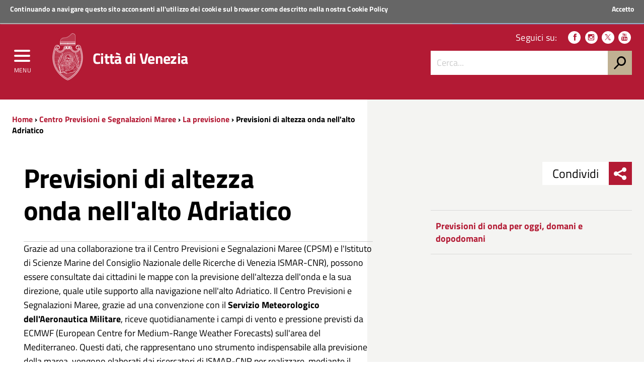

--- FILE ---
content_type: text/html; charset=utf-8
request_url: https://www.comune.venezia.it/it/content/previsioni-altezza-onda-nellalto-adriatico-0
body_size: 13241
content:
<!DOCTYPE html>
<!--
'+++++`        .+++++++++++++++       ,::::,        ++++++     .++++,      
'+++++`       .+++++++++++++++     .::::::::::,     ++++++  '+++++++++'   
 +++++;       ++++++++++++++++    ::::::::::::::    ++++++ +++++++++++++  
 ++++++       ++++++++++++++++   ::::::::::::::::   ++++++'+++++++++++++' 
 '+++++       ++++++++++++++++  ,::::::::::::::::,  ++++++++++++.`;++++++ 
 `+++++.     ,++++++++          :::::::    :::::::  +++++++++++     +++++ 
  +++++'     +++++++++          ::::::      ::::::  ++++++++++      +++++ 
  '+++++     +++++++++         `:::::,      .:::::. ++++++++++:           
  `+++++     +++++++++         `:::::        :::::, +++++++++++:          
   +++++:   '+++++++++         `:::::        :::::, +++++++++++++;        
   ++++++   ++++++++++++++++++ `:::::        :::::, ++++++++++++++++`     
   `+++++   ++2016 venis ns+++ `:::::        :::::, ++++++ ++++++++++:   
    +++++`  ++++++++++++++++++ `:::::        :::::, ++++++  ++++++++++++  
    +++++; '++++ +++++++++++++ `:::::        :::::, ++++++    ;++++++++++ 
    .+++++ +++++ +++++         `:::::        :::::, ++++++      .++++++++ 
     +++++ ++++' +++++         `:::::        :::::, ++++++         +++++++
     +++++,++++` +++++         `:::::        :::::, ++++++          ++++++
     ,+++++++++  +++++         `:::::        :::::, ++++++;;;;      ,+++++
      +++++++++  +++++         `:::::        :::::, ++++++++++      ++++++
      ++++++++`  +++++........ `:::::        :::::, +++++++++++,   ;+++++,
      :+++++++   +++++++++++++ `:::::        :::::, +++++++++++++++++++++ 
       +++++++   +++++++++++++ `:::::        :::::, ++++++++++++++++++++` 
       ++++++,   +++++++++++++ `:::::        :::::, ++++++ ++++++++++++`  
       ;+++++    +++++++++++++ `:::::        :::::, ++++++  .++++++++;    
-->
<!--[if lt IE 7]><html class="no-js lt-ie9 lt-ie8 lt-ie7" lang="it"><![endif]-->
<!--[if IE 7]><html class="no-js lt-ie9 lt-ie8" lang="it"><![endif]-->
<!--[if IE 8]><html class="no-js lt-ie9" lang="it"><![endif]-->
<!--[if gt IE 8]><!-->
<html class="no-js" lang="it">
<!--<![endif]-->

<head>
    <meta http-equiv="Content-Type" content="text/html; charset=utf-8" />
<link rel="prev" href="/it/content/tavolo-tecnico-le-previsioni" />
<link rel="up" href="/it/content/la-previsione" />
<link rel="next" href="/it/content/previsioni-onda-alto-adriatico-0" />
<meta name="viewport" content="width=device-width, initial-scale=1.0" />
<meta name="generator" content="Drupal 7 (http://drupal.org)" />
<link rel="canonical" href="https://www.comune.venezia.it/it/content/previsioni-altezza-onda-nellalto-adriatico-0" />
<link rel="shortlink" href="https://www.comune.venezia.it/it/node/6117" />
<meta property="og:site_name" content="Comune di Venezia." />
<meta property="og:type" content="article" />
<meta property="og:url" content="https://www.comune.venezia.it/it/content/previsioni-altezza-onda-nellalto-adriatico-0" />
<meta property="og:title" content="Previsioni di altezza onda nell&#039;alto Adriatico" />
<meta property="og:updated_time" content="2021-01-07T15:53:17+01:00" />
<meta name="twitter:card" content="summary" />
<meta name="twitter:url" content="https://www.comune.venezia.it/it/content/previsioni-altezza-onda-nellalto-adriatico-0" />
<meta name="twitter:title" content="Previsioni di altezza onda nell&#039;alto Adriatico" />
<meta property="article:published_time" content="2017-04-20T11:21:42+02:00" />
<meta property="article:modified_time" content="2021-01-07T15:53:17+01:00" />
<meta itemprop="name" content="Previsioni di altezza onda nell&#039;alto Adriatico" />
<meta name="dcterms.title" content="Previsioni di altezza onda nell&#039;alto Adriatico" />
<meta name="dcterms.creator" content="BM032176" />
<meta name="dcterms.date" content="2017-04-20T11:21+02:00" />
<meta name="dcterms.type" content="Text" />
<meta name="dcterms.format" content="text/html" />
<meta name="dcterms.identifier" content="https://www.comune.venezia.it/it/content/previsioni-altezza-onda-nellalto-adriatico-0" />
<meta name="dcterms.language" content="it" />
<link rel="shortcut icon" href="https://www.comune.venezia.it/sites/comune.venezia.it/files/favicon.ico" type="image/ico" />
<meta name="dcterms.modified" content="2021-01-07T15:53+01:00" />
    <title>Previsioni di altezza onda nell'alto Adriatico | Comune di Venezia.</title>
    <script type="text/javascript" src="/ruxitagentjs_ICA7NVfqrux_10325251017120750.js" data-dtconfig="rid=RID_-1290393919|rpid=1576426739|domain=comune.venezia.it|reportUrl=/rb_bf77249wpk|app=21224077a3b6025f|cuc=xdmzup1g|owasp=1|mel=100000|expw=1|featureHash=ICA7NVfqrux|dpvc=1|lastModification=1761836136029|tp=500,50,0|rdnt=1|uxrgce=1|srbbv=2|agentUri=/ruxitagentjs_ICA7NVfqrux_10325251017120750.js"></script><style type="text/css" media="all">
@import url("https://www.comune.venezia.it/modules/system/system.base.css?t4zwky");
@import url("https://www.comune.venezia.it/modules/system/system.menus.css?t4zwky");
@import url("https://www.comune.venezia.it/modules/system/system.messages.css?t4zwky");
@import url("https://www.comune.venezia.it/modules/system/system.theme.css?t4zwky");
</style>
<style type="text/css" media="all">
@import url("https://www.comune.venezia.it/sites/all/modules/appointment_calendar/css/style.css?t4zwky");
@import url("https://www.comune.venezia.it/modules/book/book.css?t4zwky");
@import url("https://www.comune.venezia.it/sites/all/modules/calendar/css/calendar_multiday.css?t4zwky");
@import url("https://www.comune.venezia.it/modules/comment/comment.css?t4zwky");
@import url("https://www.comune.venezia.it/sites/all/modules/date/date_api/date.css?t4zwky");
@import url("https://www.comune.venezia.it/sites/all/modules/date/date_popup/themes/datepicker.1.7.css?t4zwky");
@import url("https://www.comune.venezia.it/sites/all/modules/date/date_repeat_field/date_repeat_field.css?t4zwky");
@import url("https://www.comune.venezia.it/modules/field/theme/field.css?t4zwky");
@import url("https://www.comune.venezia.it/sites/all/modules/filebrowser/css/filebrowser_style.css?t4zwky");
@import url("https://www.comune.venezia.it/modules/node/node.css?t4zwky");
@import url("https://www.comune.venezia.it/modules/search/search.css?t4zwky");
@import url("https://www.comune.venezia.it/modules/user/user.css?t4zwky");
@import url("https://www.comune.venezia.it/modules/forum/forum.css?t4zwky");
@import url("https://www.comune.venezia.it/sites/all/modules/views/css/views.css?t4zwky");
@import url("https://www.comune.venezia.it/sites/all/modules/ckeditor/css/ckeditor.css?t4zwky");
</style>
<style type="text/css" media="all">
@import url("https://www.comune.venezia.it/sites/all/modules/block_refresh/css/block_refresh.css?t4zwky");
@import url("https://www.comune.venezia.it/sites/all/modules/ctools/css/ctools.css?t4zwky");
@import url("https://www.comune.venezia.it/sites/all/modules/Venis/vns_utilities/assets/cookiebar/cookieBar.css?t4zwky");
@import url("https://www.comune.venezia.it/sites/all/modules/book_made_simple/book_made_simple.css?t4zwky");
</style>
<style type="text/css" media="all">
@import url("https://www.comune.venezia.it/sites/comune.venezia.it/themes/comunevenezia/assets/css/main.css?t4zwky");
@import url("https://www.comune.venezia.it/sites/comune.venezia.it/themes/comunevenezia/assets/css/custom.css?t4zwky");
</style>
<style type="text/css" media="print">
@import url("https://www.comune.venezia.it/sites/comune.venezia.it/themes/comunevenezia/assets/css/print.css?t4zwky");
</style>
<link type="text/css" rel="stylesheet" href="/sites/comune.venezia.it/themes/comunevenezia/assets/css/fonts.css" media="all" />
    <script type="text/javascript" src="https://www.comune.venezia.it/sites/all/modules/jquery_update/replace/jquery/1.10/jquery.min.js?v=1.10.2"></script>
<script type="text/javascript" src="https://www.comune.venezia.it/misc/jquery-extend-3.4.0.js?v=1.10.2"></script>
<script type="text/javascript" src="https://www.comune.venezia.it/misc/jquery-html-prefilter-3.5.0-backport.js?v=1.10.2"></script>
<script type="text/javascript" src="https://www.comune.venezia.it/misc/jquery.once.js?v=1.2"></script>
<script type="text/javascript" src="https://www.comune.venezia.it/misc/drupal.js?t4zwky"></script>
<script type="text/javascript" src="https://www.comune.venezia.it/sites/all/modules/webform_steps/webform_steps.js?t4zwky"></script>
<script type="text/javascript" src="https://www.comune.venezia.it/sites/comune.venezia.it/files/languages/it_8OZfg1bgUnpxdko8V4OQ6FEljLS8sk85xc6_yMrteiY.js?t4zwky"></script>
<script type="text/javascript" src="https://www.comune.venezia.it/sites/all/modules/Venis/vns_utilities/assets/cookiebar/jquery.cookieBar.js?t4zwky"></script>
<script type="text/javascript" src="https://www.comune.venezia.it/sites/all/modules/Venis/vns_utilities/assets/cookiebar/askcookies.js?t4zwky"></script>
<script type="text/javascript" src="https://www.comune.venezia.it/sites/comune.venezia.it/themes/comunevenezia/assets/js/menu_accessibilita.js?t4zwky"></script>
<script type="text/javascript" src="https://www.comune.venezia.it/sites/comune.venezia.it/themes/comunevenezia/assets/js/maree.js?t4zwky"></script>
<script type="text/javascript" src="https://www.comune.venezia.it/sites/comune.venezia.it/themes/comunevenezia/assets/js/vendor/modernizr-2.6.2.min.js?t4zwky"></script>
<script type="text/javascript" src="https://www.comune.venezia.it/sites/comune.venezia.it/themes/comunevenezia/assets/js/vendor/respond.min.js?t4zwky"></script>
<script type="text/javascript">
<!--//--><![CDATA[//><!--
jQuery.extend(Drupal.settings, {"basePath":"\/","pathPrefix":"it\/","setHasJsCookie":0,"ajaxPageState":{"theme":"comunevenezia","theme_token":"SoJlzWRbM9IsiyjjT-WZ-vQdDcTGHRZg5gTFXW9PQPY","js":{"sites\/all\/modules\/jquery_update\/replace\/jquery\/1.10\/jquery.min.js":1,"misc\/jquery-extend-3.4.0.js":1,"misc\/jquery-html-prefilter-3.5.0-backport.js":1,"misc\/jquery.once.js":1,"misc\/drupal.js":1,"sites\/all\/modules\/webform_steps\/webform_steps.js":1,"public:\/\/languages\/it_8OZfg1bgUnpxdko8V4OQ6FEljLS8sk85xc6_yMrteiY.js":1,"sites\/all\/modules\/Venis\/vns_utilities\/assets\/cookiebar\/jquery.cookieBar.js":1,"sites\/all\/modules\/Venis\/vns_utilities\/assets\/cookiebar\/askcookies.js":1,"sites\/comune.venezia.it\/themes\/comunevenezia\/assets\/js\/menu_accessibilita.js":1,"sites\/all\/modules\/block_refresh\/js\/block_refresh.js":1,"sites\/comune.venezia.it\/themes\/comunevenezia\/assets\/js\/scripts.js":1,"sites\/comune.venezia.it\/themes\/comunevenezia\/assets\/js\/maree.js":1,"sites\/comune.venezia.it\/themes\/comunevenezia\/assets\/js\/vendor\/modernizr-2.6.2.min.js":1,"sites\/comune.venezia.it\/themes\/comunevenezia\/assets\/js\/vendor\/respond.min.js":1},"css":{"modules\/system\/system.base.css":1,"modules\/system\/system.menus.css":1,"modules\/system\/system.messages.css":1,"modules\/system\/system.theme.css":1,"sites\/all\/modules\/appointment_calendar\/css\/style.css":1,"modules\/book\/book.css":1,"sites\/all\/modules\/calendar\/css\/calendar_multiday.css":1,"modules\/comment\/comment.css":1,"sites\/all\/modules\/date\/date_api\/date.css":1,"sites\/all\/modules\/date\/date_popup\/themes\/datepicker.1.7.css":1,"sites\/all\/modules\/date\/date_repeat_field\/date_repeat_field.css":1,"modules\/field\/theme\/field.css":1,"sites\/all\/modules\/filebrowser\/css\/filebrowser_style.css":1,"modules\/node\/node.css":1,"modules\/search\/search.css":1,"modules\/user\/user.css":1,"modules\/forum\/forum.css":1,"sites\/all\/modules\/views\/css\/views.css":1,"sites\/all\/modules\/ckeditor\/css\/ckeditor.css":1,"sites\/all\/modules\/Venis\/spid\/css\/spid.min.css":1,"css\/spid.min.css":1,"sites\/all\/modules\/block_refresh\/css\/block_refresh.css":1,"sites\/all\/modules\/ctools\/css\/ctools.css":1,"sites\/all\/modules\/Venis\/vns_utilities\/assets\/cookiebar\/cookieBar.css":1,"sites\/all\/modules\/book_made_simple\/book_made_simple.css":1,"sites\/comune.venezia.it\/themes\/comunevenezia\/assets\/css\/main.css":1,"sites\/comune.venezia.it\/themes\/comunevenezia\/assets\/css\/custom.css":1,"sites\/comune.venezia.it\/themes\/comunevenezia\/assets\/css\/print.css":1,"\/sites\/comune.venezia.it\/themes\/comunevenezia\/assets\/css\/fonts.css":1}},"block_refresh":{"settings":{"block-block-1":{"element":"block-block-1","auto":1,"manual":0,"init":1,"arguments":1,"panels":0,"timer":"30","block":{"block":"block","delta":"1"},"bypass_page_cache":1,"bypass_external_cache":""}},"args":["node","6117"],"query":""},"urlIsAjaxTrusted":{"\/it\/content\/previsioni-altezza-onda-nellalto-adriatico-0":true}});
//--><!]]>
</script>
    <meta name="theme-color" content="#b31a34">
    <link rel="apple-touch-icon" sizes="57x57" href="/sites/comune.venezia.it/themes/comunevenezia/assets/icons/apple-touch-icon-57x57.png">
    <link rel="apple-touch-icon" sizes="60x60" href="/sites/comune.venezia.it/themes/comunevenezia/assets/icons/apple-touch-icon-60x60.png">
    <link rel="apple-touch-icon" sizes="72x72" href="/sites/comune.venezia.it/themes/comunevenezia/assets/icons/apple-touch-icon-72x72.png">
    <link rel="apple-touch-icon" sizes="76x76" href="/sites/comune.venezia.it/themes/comunevenezia/assets/icons/apple-touch-icon-76x76.png">
    <link rel="apple-touch-icon" sizes="114x114" href="/sites/comune.venezia.it/themes/comunevenezia/assets/icons/apple-touch-icon-114x114.png">
    <link rel="apple-touch-icon" sizes="120x120" href="/sites/comune.venezia.it/themes/comunevenezia/assets/icons/apple-touch-icon-120x120.png">
    <link rel="apple-touch-icon" sizes="144x144" href="/sites/comune.venezia.it/themes/comunevenezia/assets/icons/apple-touch-icon-144x144.png">
    <link rel="apple-touch-icon" sizes="152x152" href="/sites/comune.venezia.it/themes/comunevenezia/assets/icons/apple-touch-icon-152x152.png">
    <link rel="apple-touch-icon" sizes="180x180" href="/sites/comune.venezia.it/themes/comunevenezia/assets/icons/apple-touch-icon-180x180.png">
    <link rel="icon" type="image/png" href="/sites/comune.venezia.it/themes/comunevenezia/assets/icons/favicon-32x32.png" sizes="32x32">
    <link rel="icon" type="image/png" href="/sites/comune.venezia.it/themes/comunevenezia/assets/icons/android-chrome-192x192.png" sizes="192x192">
    <link rel="icon" type="image/png" href="/sites/comune.venezia.it/themes/comunevenezia/assets/icons/favicon-96x96.png" sizes="96x96">
    <link rel="icon" type="image/png" href="/sites/comune.venezia.it/themes/comunevenezia/assets/icons/favicon-16x16.png" sizes="16x16">
    <link rel="manifest" href="/sites/comune.venezia.it/themes/comunevenezia/assets/icons/manifest.json">
    <meta name="msapplication-TileColor" content="#da532c">
    <meta name="msapplication-TileImage" content="/sites/comune.venezia.it/themes/comunevenezia/assets/icons/mstile-144x144.png">
    <!-- Matomo -->
    <script>
        var _paq = window._paq = window._paq || [];
        /* tracker methods like "setCustomDimension" should be called before "trackPageView" */
        _paq.push(['trackPageView']);
        _paq.push(['enableLinkTracking']);
        (function() {
            var u = "//analytics.venis.it/";
            _paq.push(['setTrackerUrl', u + 'matomo.php']);
            _paq.push(['setSiteId', '10']);
            var d = document,
                g = d.createElement('script'),
                s = d.getElementsByTagName('script')[0];
            g.async = true;
            g.src = u + 'matomo.js';
            s.parentNode.insertBefore(g, s);
        })();
    </script>
    <!-- End Matomo Code -->
</head>

<body class="push-body html not-front not-logged-in no-sidebars page-node page-node- page-node-6117 node-type-page i18n-it" >
    <div class="ui-widget">
        <div class="cookie-message ui-widget-header">
            <p>Continuando a navigare questo sito acconsenti all'utilizzo dei cookie sul browser come descritto nella nostra <a href="/content/cookie-policy-informativa-sui-cookie">Cookie Policy</a></p>
        </div>
    </div>
        

<div class="body_wrapper cv_body_wrapper push_container clearfix" id="page_top">
    <p id="skip-link">
        <a href="#main" class="element_invisible element_focusable">Vai al Contenuto</a>
        <a href="#footer" class="element_invisible element_focusable">Raggiungi il piè di pagina</a>
    </p>
    <header class="header_container">

        <div class="main_nav_container cv_main_nav_container container-fullwidth menu_top">

            <div class="burger_wrapper">
                <div class="burger_container">
                    <button name="menu" aria-label="menu" style="background: transparent;outline: none;border: none;" href="#" class="toggle-menu menu-left push-body jPushMenuBtn">
                        <div class="bar"></div>
                        <div class="bar"></div>
                        <div class="bar bar-last"></div>
                        <p>Menu</p>
                    </button>

                </div><!-- /burger_container -->
            </div><!-- /burger_wrapper -->

            <!-- Menu -->
            <nav class="cbp-spmenu cbp-spmenu-vertical cbp-spmenu-left">
                <div class="cbp-menu-wrapper clearfix">
                    <!-- navgoco -->
                    <ul class="navgoco"><li><a href="/it" class="preventclick">Home</a><ul><li class="first leaf"><a href="/it/go/node__4">Vivere</a></li>
<li class="leaf"><a href="http://actv.avmspa.it/it" target="_blank">Muoversi</a></li>
<li class="last leaf"><a href="http://www.veneziaunica.it" target="_blank">Visitare</a></li>
</ul></li>
<li><a href="/it/content/il-comune" class="preventclick">Il Comune</a><ul><li class="first collapsed"><a href="/it/content/sindaco">Sindaco</a></li>
<li class="collapsed"><a href="/it/content/giunta-e-consiglieri-delegati">Giunta e consiglieri coadiutori del sindaco</a></li>
<li class="collapsed"><a href="/it/content/consiglio-comunale">Consiglio comunale</a></li>
<li class="collapsed"><a href="/it/content/municipalita">Municipalità</a></li>
<li class="expanded"><a href="#" class="nolink">Istituzioni</a><ul class="navgoco"><li><a href="/it/content/istituzione-bevilacqua-la-masa">Istituzione Bevilacqua La Masa</a></li>
<li><a href="/it/content/istituzione-centri-soggiorno">Istituzione Centri Soggiorno</a></li>
</ul></li>
<li class="collapsed"><a href="/it/content/atti-e-regolamenti">Atti e regolamenti</a></li>
<li class="collapsed"><a href="/it/content/bandi-avvisi-e-concorsi">Bandi avvisi e concorsi</a></li>
<li class="leaf"><a href="/it/content/gare-di-appalto-ed-avvisi">Gare di appalto ed avvisi</a></li>
<li class="collapsed"><a href="/it/content/bilanci-e-indicatori">Bilanci e indicatori</a></li>
<li class="collapsed" style="pr065170"><a href="/it/content/amministrazione-trasparente-2">Amministrazione Trasparente</a></li>
<li class="collapsed"><a href="/it/content/atti-notifica">Atti di notifica</a></li>
<li class="collapsed"><a href="/it/content/sistema-delle-partecipazioni">Società partecipate</a></li>
<li class="leaf"><a href="/it/content/polizia-municipale-1">Polizia municipale</a></li>
<li class="leaf"><a href="https://www.comune.venezia.it/maree" target="_blank">Centro Maree </a></li>
<li class="leaf"><a href="/it/content/demanio-marittimo">Demanio Marittimo</a></li>
<li class="leaf"><a href="/it/content/urp-ufficio-relazioni-con-il-pubblico">URP Ufficio Relazioni con il Pubblico</a></li>
<li class="leaf" style="pr065170"><a href="/it/content/europe-direct">Europe Direct</a></li>
<li class="leaf"><a href="/it/go/node__109">Open Data</a></li>
<li class="collapsed"><a href="/it/statistica">Statistiche e rapporti</a></li>
<li class="leaf"><a href="/it/content/venezia-italia-e-europa">Venezia in Italia e in Europa</a></li>
<li class="last leaf" style="pr065170"><a href="/it/content/politiche-internazionali">Servizio Politiche Internazionali, Cooperazione e UNESCO</a></li>
</ul></li>
<li><a href="/it/go/servizi-online" class="preventclick">Servizi Online</a><ul><li class="first leaf"><a href="/it/content/spazi-acquei-line">Spazi acquei on-line GEOSMA</a></li>
<li class="last leaf"><a href="https://dime.comune.venezia.it/servizio/pagina-contribuente">Pagamento COSAP</a></li>
</ul></li>
<li><a href="http://live.comune.venezia.it" title="" target="_blank">News ed eventi</a></li>
<li><a href="/it/content/vivere-venezia" class="preventclick">Per i Cittadini</a><ul><li class="first leaf" style="pr065170"><a href="/it/content/anagrafe-stato-civile-elettorale">Anagrafe, Stato Civile ed Elettorale</a></li>
<li class="leaf"><a href="https://www.comune.venezia.it/it/content/archivio-generale">Archivio Generale</a></li>
<li class="leaf"><a href="https://www.comune.venezia.it/it/content/protocollo-generale">Protocollo Generale</a></li>
<li class="leaf"><a href="https://www.comune.venezia.it/it/content/albo-pretorio">Albo Pretorio</a></li>
<li class="leaf" style="pr065170"><a href="/it/content/casa-comunale">Casa comunale</a></li>
<li class="expanded"><a href="/it/content/casa">Casa</a><ul class="navgoco"><li><a href="/it/politichedellaresidenza">Settore Risorse Finanziarie e Abitative</a></li>
</ul></li>
<li class="collapsed"><a href="/it/content/sociale">Sociale</a></li>
<li class="collapsed"><a href="/it/content/cultura">Cultura</a></li>
<li class="collapsed" style="pr065170"><a href="/it/content/home-page-scuola">Scuola</a></li>
<li class="collapsed"><a href="/it/content/sicurezza-e-tutela">Polizia locale, sicurezza e tutela</a></li>
<li class="leaf"><a href="/it/content/sportregate">Sport/Regate</a></li>
<li class="leaf"><a href="/it/content/ambiente">Ambiente</a></li>
<li class="collapsed" style="pr065170"><a href="/it/content/mobilita-e-viabilita">Mobilità e viabilità</a></li>
<li class="collapsed"><a href="/it/content/opere-pubbliche">Opere pubbliche</a></li>
<li class="collapsed"><a href="/it/content/urbanistica-e-territorio">Urbanistica e territorio</a></li>
<li class="leaf"><a href="https://www.comune.venezia.it/it/content/bandi-immobiliari">Patrimonio</a></li>
<li class="leaf"><a href="https://www.comune.venezia.it/it/content/edilizia-1">Edilizia</a></li>
<li class="collapsed"><a href="/it/content/tributi">Tributi</a></li>
<li class="leaf"><a href="/it/content/associazionismo-home">Associazionismo</a></li>
<li class="collapsed" style="pr065170"><a href="/it/content/diritti-tutela-e-partecipazione">Diritti  tutela e istituti della partecipazione</a></li>
<li class="last leaf"><a href="http://test.comune.venezia.it/sites/comune.venezia.it/files/page/files/Manuale_di_gestione_dei_documenti_small.pdf" target="_blank">Manuale di gestione dei Documenti</a></li>
</ul></li>
<li><a href="#" class="preventclick nolink">Per l&#039;Impresa</a><ul><li class="first leaf"><a href="https://www.comune.venezia.it/it/content/sportello-cinema">Sportello Cinema</a></li>
<li class="leaf"><a href="https://www.comune.venezia.it/it/content/edilizia-1">Edilizia</a></li>
<li class="collapsed"><a href="/it/content/sviluppo-economico">Sviluppo economico</a></li>
<li class="last leaf" style="pr065170"><a href="/it/content/suap-commercio-e-attivit%C3%A0-produttive" title="SUAP - Commercio e attività produttive">SUAP -imprese</a></li>
</ul></li>
<li><a href="#" class="preventclick nolink">Per i Visitatori</a><ul><li class="first leaf" style="pr065170"><a href="/it/content/benvenuti-venezia">Benvenuti a Venezia</a></li>
<li class="leaf"><a href="http://www.comune.venezia.it/it/EnjoyRespectVenezia">EnjoyRespectVenezia</a></li>
<li class="leaf"><a href="/it/content/webcam-0" target="_blank">webcam</a></li>
<li class="last leaf"><a href="http://www.veneziaunica.it" target="_blank">Portale del turismo &quot;Venezia Unica&quot;</a></li>
</ul></li>
</ul>                    <!-- /navgoco -->
                    <!-- archive -->
                                        <!-- /archive -->
                </div>
            </nav><!-- /nav cbp-spmenu -->
            <!-- End Menu -->

                        <div class="top_nav clearfix">
                <div class="container">
                    <div class="row">
                        <div class="col-md-12">
                            <p>
                                <a href="http://www.regione.veneto.it" title="Regione del Veneto" target="_blank">
                                    <img src="/sites/comune.venezia.it/themes/comunevenezia/assets/img/regione-veneto_logo.svg" class="logo" alt="Logo Regione Veneto">
                                    <strong>Regione Veneto</strong>
                                </a>
                            </p>
                        </div><!-- /col-md-12 -->
                    </div><!-- /row -->

                    <a class="button-spid" href="/content/servizi-spid">
                        <img alt="Accedi ai servizi SPID" src="/sites/comune.venezia.it/themes/comunevenezia/assets/img/spid_logo.svg">
                        <span>Accedi ai servizi</span>
                    </a>
                </div><!-- /container -->
            </div><!-- /top_nav -->


            <div class="main_nav clearfix">
                <div class="container">
                    <div class="row">

                        <div class="col-md-8 col-sm-9 col-xs-12">
                            <div class="logo_container clearfix">
                                <div class="logo_wrapper clearfix">
                                    <a href="/"><img src="/sites/comune.venezia.it/themes/comunevenezia/assets/img/come-di-venezia_logo.svg" class="logo" alt="Emblema Comune di Venezia"></a>
                                </div>
                                <div class="logo_text clearfix">
                                                                            <div class="h1">Città di Venezia</div>
                                                                    </div>
                            </div><!-- /logo_container -->
                                                            <div id="sb-search" class="sb-search">
                                    <form action="https://www.comune.venezia.it" method="post" accept-charset="utf-8">
                                        <input class="sb-search-input" type="text" value="" name="search_block_form" title="Cerca nel sito" placeholder="Cerca" id="search" tabindex="-1">
                                        <input type="hidden" name="form_build_id" value="form-Zvp0i_TVlixoxSUC30Brs7SgHaS6rrsD1KdBR4tQ5YA" />
                                        <input type="hidden" name="form_token" value="" />
                                        <input type="hidden" name="form_id" value="search_block_form" />
                                        <input class="sb-search-submit" type="submit" name="op" value="" tabindex="-1">
                                        <span class="sb-icon-search"></span>
                                    </form>
                                </div>
                                                    </div><!-- /col-md-8 -->

                        <div class="col-md-4 col-sm-3 col-xs-12 hidden-xs">
                            <div class="nav_tools clearfix">
                                <!-- CCDArray
(
    [it] => Italiano
)
-->                                <p class="nav_social clearfix">
                                                                        <span>Seguici su:</span>
                                                                            <a target="_blank" href="https://it-it.facebook.com/ComunediVenezia" title="Seguici su Facebook"><span class="icon icon-facebook" aria-hidden="true"></span></a>
                                                                                                                <a target="_blank" href="https://www.instagram.com/comunevenezia/" title="Seguici su Instagram"><span class="icon icon-instagram" aria-hidden="true"></span></a>
                                                                                                                <a target="_blank" href="https://twitter.com/comunevenezia" title="Seguici su Twitter"><span class="icon icon-twitter" aria-hidden="true"></span></a>
                                                                        
                                                                            <a target="_blank" href="https://www.youtube.com/channel/UCHQPCBBahWU0G1SvQgjomHw" title="Seguici su YouTube"><span class="icon icon-youtube" aria-hidden="true"></span></a>
                                                                                                                                            </p><!-- /nav_social -->

                                                                    <div class="nav_search clearfix">
                                        <form action="https://www.comune.venezia.it" method="post" accept-charset="utf-8">
                                            <input class="form-control" type="text" value="" name="search_block_form" title="Cerca nel sito" placeholder="Cerca..." id="form-search-input">
                                            <input type="hidden" name="form_build_id" value="form-Zvp0i_TVlixoxSUC30Brs7SgHaS6rrsD1KdBR4tQ5YA" />
                                            <input type="hidden" name="form_token" value="" />
                                            <input type="hidden" name="form_id" value="search_block_form" />
                                            <input type="submit" name="op" value="h">
                                        </form>
                                    </div><!-- /search_wrapper -->
                                                            </div><!-- /nav_tools -->
                        </div><!-- /col-md-4 -->
                    </div><!-- /row -->
                </div><!-- /container -->
            </div><!-- /main_nav -->

            <div class="sub_nav clearfix">
                            </div><!-- /sub_nav -->
        </div><!-- /main_nav_container -->

    </header><!-- /header_container --><main class="main_container" id="main">
    <div class="section section_white section_breadcrumbs hidden-xs bg_linear_grey clearfix">
        <div class="container">
            <div class="row">
                <div class="col-md-7">
                    <div class="breadcrumbs hidden-xs clearfix">
                        <a href="/it">Home</a> › <a href="/it/content/centro-previsioni-e-segnalazioni-mare%C3%A9">Centro Previsioni e Segnalazioni Maree</a> › <a href="/it/content/la-previsione">La previsione</a> › Previsioni di altezza onda nell&#039;alto Adriatico                    </div><!-- /breadcrumbs -->
                </div><!-- /col-md-12 -->
            </div><!-- /row -->
        </div><!-- /container -->
    </div><!-- /section -->
            <div class="section section_grey section_share_related hidden-lg hidden-md hidden-sm clearfix">
            <div class="share_buttons_wrapper clearfix">
                   <div class="share_buttons_scroller noscroll clearfix">
                   <div class="share_buttons_left share-reveal-content clearfix">
                   <a aria-label="menu condividi" href="#" title="Condividi sui social network" class="share_buttons_trigger share-reveal-trigger">
                   <span class="icon icon-sharethis" aria-hidden="true"></span><span class="share-text">Condividi sui social network</span>
                   </a>
                   <span>Condividi</span><div class="share_buttons_container clearfix">        <a aria-label="condividi_facebook" class="share_button" href="http://www.facebook.com/sharer/sharer.php?u=https%3A%2F%2Fwww.comune.venezia.it%2Fit%2Fcontent%2Fprevisioni-altezza-onda-nellalto-adriatico-0" title="Condividi su Facebook"><span class="icon icon-facebook"></span><span class="share-text">Condividi su Facebook</span></a>        <a aria-label="condividi_twitter" class="share_button" href="http://www.twitter.com/share?text=Previsioni+di+altezza+onda+nell%27alto+Adriatico&url=https%3A%2F%2Fwww.comune.venezia.it%2Fit%2Fcontent%2Fprevisioni-altezza-onda-nellalto-adriatico-0" title="Condividi su Twitter"><span class="icon icon-twitter"></span><span class="share-text">Condividi su Twitter</span></a>        <a aria-label="condividi_google" class="share_button" href="https://plus.google.com/share?url=https%3A%2F%2Fwww.comune.venezia.it%2Fit%2Fcontent%2Fprevisioni-altezza-onda-nellalto-adriatico-0" title="Condividi su Google Plus"><span class="icon icon-google-plus"></span><span class="share-text">Condividi su Facebook</span></a>        <a aria-label="condividi_whatsapp" class="share_button" class="hidden-lg hidden-md" href="whatsapp://send?text=Previsioni+di+altezza+onda+nell%27alto+Adriatico%20https%3A%2F%2Fwww.comune.venezia.it%2Fit%2Fcontent%2Fprevisioni-altezza-onda-nellalto-adriatico-0" data-action="share/whatsapp/share" title="Condividi su Whatsapp" tabindex="-1"><span class="icon icon-whatsapp" aria-hidden="true"></span><span class="share-text">Condividi su Whatsapp</span></a></div><!-- /share_buttons_container --></div></div></div><!-- /share_buttons -->            <div class="reveal_container clearfix">
                <!--                <a class="toggle-menu-related menu-right push-body" href="#"><p>Correlati</p> <span class="icon icon-icon-related" aria-hidden="true"></span></a>-->
            </div><!-- /reveal_container -->
        </div><!-- /section -->
        <div class="section section_white bg_linear_grey clearfix">
        <div class="container-smaller">
            <div class="row">
                                                  
    
<div class="col-md-6">

    <div class="post_content post_content_cell clearfix">
        <div class="post_content_title clearfix">
            <h1 class="title_large">Previsioni di altezza onda nell&#039;alto Adriatico</h1>
        </div>
                <div class="field field-name-body field-type-text-with-summary field-label-hidden"><div class="field-items"><div class="field-item even" property="content:encoded"><div>
<table border="0" cellpadding="0" cellspacing="0" height="254" width="694"><tbody><tr><td>Grazie ad una collaborazione tra il Centro Previsioni e Segnalazioni Maree (CPSM) e l'Istituto di Scienze Marine del Consiglio Nazionale delle Ricerche di Venezia ISMAR-CNR), possono essere consultate dai cittadini le mappe con la previsione dell'altezza dell'onda e la sua direzione, quale utile supporto alla navigazione nell'alto Adriatico. Il Centro Previsioni e Segnalazioni Maree, grazie ad una convenzione con il <strong>Servizio Meteorologico dell'Aeronautica Militare</strong>, riceve quotidianamente i campi di vento e pressione previsti da ECMWF (European Centre for Medium-Range Weather Forecasts) sull'area del Mediterraneo. Questi dati, che rappresentano uno strumento indispensabile alla previsione della marea, vengono elaborati dai ricercatori di ISMAR-CNR per realizzare, mediante il modello WAM, le previsioni del moto ondoso nell'Adriatico.</td>
</tr></tbody></table></div>
<div> </div>
<div>
<table border="0" cellpadding="1" cellspacing="1" style="width:500px;"><tbody><tr><td> </td>
<td><a class="viewLink target_blank" href="/node/6118" title="Visualizza le previsioni successive">Previsioni per oggi, domani e dopodomani</a></td>
</tr></tbody></table></div>
<div> </div>
<h2><a name="ecmwf" id="ecmwf">Previsioni di pressione e vento sull'area del Mediterraneo (www.ecmwf.int)</a></h2>
<table border="0" cellpadding="0" cellspacing="0" height="670" style="width: 700px;" width="731"><tbody><tr><td><a alt="Previsioni di pressione e vento sull'area del Mediterraneo (www.ecmwf.int)" border="0" cellpadding="0" cellspacing="0" class="viewImg" height="673" id="ecmwf" name="ecmwf" src="/sites/comune.venezia.it/files/immagini/centro_maree/Wind3285032and32mslp_Europe_72.jpg" style="height: 323px; width: 568px;" width="711">Il Centro Meteorologico Europeo ECMWF <strong>(</strong>European Centre for Medium-Range Weather Forecasts,  </a><a href="http://www.ecmwf.int/">http://www.ecmwf.int/</a>) e' un centro internazionale, con sede a Reading (UK), fondato nel 1973 con lo scopo di sviluppare un sistema operativo di previsione meteorologica sulla scala temporale di medium-range, corrispondente a circa 10 giorni (recentemente portati a 15). I prodotti di ECMWF sono distribuiti ai servizi meteorologici nazionali degli stati membri e costituiscono la base sulla quale vengono formulate le previsioni del tempo comunemente distribuite dai mezzi di comunicazione.<br />
			ECMWF utilizza un modello numerico di circolazione atmosferica globale. La versione corrente (T1279) ha una risoluzione spaziale orizzontale di circa 16 km. La risoluzione verticale è variabile, maggiore nello strato limite atmosferico cioè in prossimità della superficie terrestre, diminuendo verso gli strati più alti dell'atmosfera. Il modello, basato su una descrizione numerica della fisica dell'atmosfera, include l'effetto dell'orografia, la fisica delle nubi, uno schema radiativo, una descrizione del ciclo idrologico (pioggia, evaporazione, ecc.). Ogni giorno la combinazione dei dati osservati disponibili e delle previsioni del giorno prima (assimilazione con un sofisticato sistema DVar) viene usata per ottenere la miglior stima possibile della situazione attuale da cui partire per le successive previsioni. <br />
			Tra tutti i parametri atmosferici calcolati dal modello dell'ECMWF, il CPSM riceve i campi di pressione atmosferica al livello del mare e i campi di vento a 10 metri, l'altezza convenzionale a cui sono riferite le misure meteorologiche alla superficie. Ogni giorno è disponibile la previsione di questi parametri  per i sei giorni successivi, sull'area del Mediterraneo (longitudine: 6W-37E, latitudine: 30N-48N).<br />
			I campi meteorologici ECMWF sono utilizzati come forzanti dai diversi modelli numerici per la previsione del livello del mare, operativi presso il CPSM, oltre che dal modello WAM per la previsione del moto ondoso.<br />
			I prodotti forniti da ECMWF, vengono distribuiti in Italia dal Servizio Meteorologico dell'Aeronautica Militare CNMCA.</td>
</tr></tbody></table><div> </div>
<div> </div>
<h2><a name="moto_ondoso" id="moto_ondoso">Il modello WAM per il calcolo del moto ondoso</a></h2>
<div>
<table border="0" cellpadding="0" cellspacing="0" height="815" style="width: 700px;" width="731"><tbody><tr><td>WAM, acronimo per WAve Model, e' stato il primo modello della cosidetta terza generazione. Dopo i primi abachi dove altezza e periodo venivano stimati mediante speciali diagrammi sapendo velocita' del vento e lo spazio dove questo soffiava, ci si rese rapidamente conto negli anni '60 che per migliorare era necessaria una descrizione del mare ben più completa. Nacquero allora i modelli spettrali dove, conformemente all'immagine intuitiva del mare, questo e' concepito come la sovrapposizione di onde di altezza, lunghezza e direzione diverse - si pensi ad un mare da vento sovrapposto ad un mare lungo da altra direzione. Lo spettro è appunto l'insieme dell' energia associata a queste diverse componenti, ognuna specificata come frequenza (cioè periodo, e quindi lunghezza) e direzione. La somma <strong>E </strong>di tutte queste energie e' collegata all'altezza significativa, così detta perchè corrispondente alla stima visiva dell'altezza d'onda che facciamo osservando una mareggiata.<br />
			Questi modelli erano basati su grosse semplificazioni della fisica che caratterizza le onde.  Solo alla fine degli anni '80 le migliori conoscenze e la disponibilità di potenti mezzi di calcolo hanno permesso lo sviluppo di modelli (terza generazione) in grado di descrivere compiutamente la fisica delle onde.<br />
			WAM, concepito e sviluppato da un gruppo che comprende tutti i migliori specialisti mondiali dell'argomento (ISMAR era ed è parte integrale del gruppo), è stato il primo modello di questo tipo (Komen et al., 1994). Continuamente migliorato, è usato nella maggior parte dei centri meteo-oceanografici operativi nel mondo. Nella versione usata per le presenti previsioni sono considerate 25 frequenze e 36 direzioni, uniformemente distribuite sui 360°. I calcoli vengono eseguiti ai nodi di una griglia geografica con risoluzione 1/12 di grado che copre l'intero Mare Adriatico, con passo corrispondente a circa  9 Km in latitudine  e  6.7 Km in longitudine.<br />
			Le mappe disponibili nel sito per l'alto Adriatico, forniscono la distribuzione dell'altezza d'onda significativa in metri e della sua direzione media di propagazione.<br />
			La letteratura sulla fisica del modello e sulle sue applicazioni è vastissima. Oltre alla fondamentale opera citata di Komen et al. (1994), si citano altri due libri ed alcuni lavori, questi ultimi focalizzati per la maggior parte sul Mediterraneo. Informazioni generali sul modello d'onda WAM sono disponibili al sito:  <a href="http://www.ecmwf.int/research/ifsdocs/CY31r1/WAVES/IFSPart7.pdf">http://www.ecmwf.int/research/ifsdocs/CY31r1/WAVES/IFSPart7.pdf</a></td>
</tr></tbody></table><p> </p>
</div>
<div> </div>
<div> <strong>Riferimenti bibliografici</strong></div>
<div> </div>
<div>
<table border="0" cellpadding="1" cellspacing="1" style="width:500px;"><tbody><tr><td><a href="http://www.cambridge.org/catalogue/catalogue.asp?isbn=9780521577816">Komen, G.J., L.Cavaleri, M.Doneland, K.Hasselmann, S.Hasselmann, </a><br /><a href="http://www.cambridge.org/catalogue/catalogue.asp?isbn=9780521577816">and P.A.E.M.Janssen,   1994</a><br /><a href="http://www.cambridge.org/catalogue/catalogue.asp?isbn=9780521577816">Dynamics and Modelling of Ocean Waves,</a><br /><a href="http://www.cambridge.org/catalogue/catalogue.asp?isbn=9780521577816">Cambridge University Press, 532 pp.</a></td>
<td><img alt="Dynamics and Modelling of Ocean Wawes" class="viewImg" id="img-4" src="/sites/comune.venezia.it/files/immagini/centro_maree/libro1.jpg" style="height: 154px; width: 102px;" /></td>
</tr><tr><td><a href="http://www.cambridge.org/catalogue/catalogue.asp?isbn=9780521577816">Janssen, P.A.E.M., 2004<br />
			The Interaction of Ocean Waves and Wind,<br />
			Cambridge University Press</a></td>
<td><img alt="The Interaction of Ocean Wawes an Wind" class="viewImg" id="img-5" src="/sites/comune.venezia.it/files/immagini/centro_maree/libro2.jpg" style="height: 148px; width: 101px;" /></td>
</tr><tr><td><a href="http://www.cambridge.org/catalogue/catalogue.asp?isbn=9780521860284">Holthuijsen, L.H., 2007<br />
			Waves in Oceanic and Coastal Waters,<br />
			Cambridge University Press</a></td>
<td><img alt="Wawes in Oceanic and Coastal Waters" class="viewImg" id="img-6" src="/sites/comune.venezia.it/files/immagini/centro_maree/libro3.jpg" style="height: 143px; width: 104px;" /></td>
</tr></tbody></table><p> </p>
<table border="0" cellpadding="0" cellspacing="0" height="562" width="687"><tbody><tr><td>2013 Bertotti, L., L.Cavaleri, L.Loffredo, and L.Torrisi, “Nettuno: analysis of a wind and wave forecast system in the Mediterranean Sea”. Monthly Weather Review, 141, No.9, 3130-3141. doi: 10.1<a href="http://dx.doi.org/10.1175/MWR-D-12-00361.1">175/MWR-D-12-00361.1</a> </td>
</tr><tr><td>
<div>
<p>2012 Mazarakis N., V. Kotroni, K. Lagouvardos, and L. Bertotti,  “High-resolution wave model validation over the Greek maritime areas”. NHESS, Nat. Hazards Earth Syst. Sci., 12, 3433-3440, 2012. <a href="http://www.nat-hazards-earth-syst-sci.net/12/3433/2012/nhess-12-3433-2012.pdf">http://www.nat-hazards-earth-syst-sci.net/12/3433/2012/nhess-12-3433-2012.pdf</a>  doi: 10.5194/nhess-12-3433-2012</p>
</div>
</td>
</tr><tr><td>2011 Bertotti L., Canestrelli P., Cavaleri L., Pastore F., Zampato L, “The Henetus wave forecast system in the Adriatic Sea.” NHESS, Nat. Hazards and Earth Syst. Sci., 11, 2965-2979, 2011. <a href="http://www.nat-hazards-earth-syst-sci.net/11/2965/2011/nhess-11-2965-2011.pdf">http://www.nat-hazards-earth-syst-sci.net/11/2965/2011/nhess-11-2965-2011.pdf</a>  doi:10.5194/<em>nhess</em>-11-2965-2011 </td>
</tr><tr><td>
<div>2011 Luciana Bertotti, Jean-Raymond Bidlot, Roberto Buizza, Luigi Cavaleri, Martin Janousek, </div>
<div>“Deterministic and ensemble-based prediction of Adriatic-Sea sirocco storms leading to ‘</div>
<div>acqua alta’ in Venice”. </div>
<div><a href="http://onlinelibrary.wiley.com/doi/10.1002/qj.861/pdf">h</a><a href="http://onlinelibrary.wiley.com/doi/10.1002/qj.861/pdf">ttp://onlinelibrary.wiley.com/doi/10.1002/qj.861/abstract</a>  Quarterly Journal of the Royal Meteorological Society, July 2011, 137, pp. 1446-1466. <br />
			DOI:10.1002/qj.861,</div>
</td>
</tr><tr><td>
<div>2010 L. Bertotti, L. Cavaleri, C. De Simone, L. Torrisi, A. Vocino, "Il sistema di previsione del mare "Nettuno". Rivista di Meteorologia Aeronautica, pag. 25. </div>
<div><a href="http://www.aeronautica.difesa.it/RivistaMeteo/ArchivioRivistaMeteo/Documents/F1%202010.pdf">http://www.aeronautica.difesa.it/RivistaMeteo/ArchivioRivistaMeteo/Documents/F1%202010.pdf</a></div>
<div> </div>
</td>
</tr><tr><td>2010  Cavaleri L., L. Bertotti, R. Buizza, A. Buzzi, V. Masato, G. Umgiesser, and A. Zampieri,  “Predictability of estreme meteo-oceanographic events in the  Adriatic Sea” available on line since 1 Feb.2010 on: <a href="http://onlinelibrary.wiley.com/doi/10.1002/qj.567/pdf">http://onlinelibrary.wiley.com/doi/10.1002/qj.567/pdf</a> Quarterly Journal of the Royal  eteorological Society  DOI: 10.1002/qj.567 </td>
</tr><tr><td>2009 Bertotti, L. and L.Cavaleri, "Wind and wave predictions in the Adriatic Sea", Journal of Marine Systems, Vol. 78, Suplement 1, pag 227-234,  ISSN 0924-7963, <a href="http://www.sciencedirect.com/science/article/pii/S0924796309001511">http://www.sciencedirect.com/science/article/pii/S0924796309001511</a></td>
</tr></tbody></table><p> </p>
</div>
</div></div></div>        	
                
        
    </div><!-- /post_content -->
<div class="clearfix">
          <div class="links"></div>
    
  </div>
</div><!-- /col-md-6 -->
<!--
    -->  
                <div class="col-md-4 col-md-offset-2 col-sm-4 col-sm-offset-0">
                    <aside class="sidebar">
                          <div class="region region-sidebar">
    <div id="block-italia-share-block-italia-share-block" class="block block-italia-share-block">

    
  <div class="content">
    <div class="share_buttons reveal-content clearfix"><div class="share_buttons_container clearfix">        <a aria-label="condividi_facebook" target="_blank" href="http://www.facebook.com/sharer/sharer.php?u=https%3A%2F%2Fwww.comune.venezia.it%2Fit%2Fcontent%2Fprevisioni-altezza-onda-nellalto-adriatico-0" title="Condividi su Facebook"><span class="icon icon-facebook"></span><span class="share-text">Condividi su Facebook</span></a>        <a aria-label="condividi_twitter" target="_blank" href="http://www.twitter.com/share?text=Previsioni+di+altezza+onda+nell%27alto+Adriatico&url=https%3A%2F%2Fwww.comune.venezia.it%2Fit%2Fcontent%2Fprevisioni-altezza-onda-nellalto-adriatico-0" title="Condividi su Twitter"><span class="icon icon-twitter"></span><span class="share-text">Condividi su Twitter</span></a>        <a aria-label="condividi_google" target="_blank" href="https://plus.google.com/share?url=https%3A%2F%2Fwww.comune.venezia.it%2Fit%2Fcontent%2Fprevisioni-altezza-onda-nellalto-adriatico-0" title="Condividi su Google Plus"><span class="icon icon-google-plus"></span><span class="share-text">Condividi su Google Plus</span></a>        <a aria-label="condividi_whatsapp" target="_blank" class="hidden-lg hidden-md" href="whatsapp://send?text=Previsioni+di+altezza+onda+nell%27alto+Adriatico%20https%3A%2F%2Fwww.comune.venezia.it%2Fit%2Fcontent%2Fprevisioni-altezza-onda-nellalto-adriatico-0" data-action="share/whatsapp/share" title="Condividi su Whatsapp" tabindex="-1"><span class="icon icon-whatsapp" aria-hidden="true"></span><span class="share-text">Condividi su Whatsapp</span></a></div><!-- /share_buttons_container --><span>Condividi</span><a aria-label="menu condividi" target="_blank" href="#" title="Condividi sui social network" class="share_buttons_trigger reveal-trigger" tabindex="-1"><span class="icon icon-sharethis" aria-hidden="true"></span></a></div><!-- /share_buttons -->  </div>
</div>
  </div><!-- /.region -->
                                                                            <nav>
                                <ul>
                                                                            <li><a  href="/it/content/previsioni-onda-alto-adriatico-0" title="">Previsioni di onda per oggi, domani e dopodomani</a></li>
                                                                    </ul>
                            </nav>
                                                                    </aside>
                </div><!-- /col-md-4 -->
            </div><!-- /row -->
                            <div class="row" style="margin-top: 20px;">
                    <div class="col-md-6">
                        <div class="post_content post_content_cell clearfix">
                            <b>Ultimo aggiornamento: </b>07/01/2021 ore 15:53                        </div>
                    </div>
                </div>
                    </div><!-- /container-smaller -->
    </div><!-- /section -->
</main>

<div class="section section_grey_darker clearfix">
    <footer class="footer_container container" id="footer">
        <div class="row" style="margin-bottom:1%;">
            <div class="col-md-3">
                <div class="class_logo clearfix">
                                        <a href="/"><img src="/sites/comune.venezia.it/themes/comunevenezia/assets/img/logocittabianco.png" height="120px;" class="logo" alt="Logo Comune di Venezia"></a>
                    <!--      <div class="logo_text clearfix">
                        <div class="titolo_footer">
                            <p>Città di Venezia</p>
                        </div>
                    </div> -->
                </div><!-- /logo_container -->
            </div><!-- /col-md-12 -->
            <div class="col-md-9">
                <div class="class_logo clearfix">
                    <a href="https://www.comune.venezia.it/it/content/progetti-digitalizzazione-pnrr">
                        <img height="120px;" src="/sites/comune.venezia.it/themes/comunevenezia/assets/img/IT_Funded_by_NextGenEU_vert_RGB_WHITE_OUTLINE.png" alt="NextGenEU">
                    </a>
                </div>
            </div><!-- /col-md-12 -->
        </div><!-- /row -->

        <div class="row">
            <div class="col-md-9">
                <div class="row title_row">
                    <div class="col-md-12">
                        <p class="h3">Recapiti e contatti</p>
                    </div><!-- /col-md-12 -->
                </div><!-- /row -->
                <div class="row">
                                            <div class="col-md-4">
                            <div class="box_text box_text_footer clearfix">
                                <!--<h4>Sede di Venezia Ca' Farsetti</h4>
                                                    <p>San Marco 4136<br />
Telefono (+39) 041 2748111</p>
-->
                                <p class="h3">Sede di Venezia Ca' Farsetti</p>
                                <p>San Marco 4136<br><br>
                                    Call Center Unico
                                    <br>
                                    <a href="tel://+39041041">(+39) 041 041</a> (dalle 08:00 alle 18:00)
                                </p>

                            </div>
                        </div><!-- /col-md-4 -->
                                                                <div class="col-md-4">
                            <div class="box_text box_text_footer clearfix">
                                <!--  <h4>Sede di Mestre via Palazzo</h4>
                                                    <p>Municipio, Via Palazzo 1<br />
tel. (+39) 041 2748111</p>

<p>&nbsp;</p>
-->
                                <p class="h3">Sede di Mestre via Palazzo</p>
                                <p>Municipio, Via Palazzo 1<br><br>
                                    Call Center Unico
                                    <br>
                                    <a href="tel://+39041041">(+39) 041 041</a> (dalle 08:00 alle 18:00)
                            </div>
                        </div><!-- /col-md-4 -->
                                                                <div class="col-md-4">
                            <div class="box_text box_text_footer clearfix">
                                                                    <!--                                                        <h4>Centralino</h4>
                                                                                                                                                                <p>tel. (+39) 041 2748111</p>

<h4>Centrale operativa Polizia Locale</h4>

<p>tel. (+39) 041 2747070</p>

<h4>Posta elettronica certificata</h4>

<p><a href="/content/indirizzi-pec-comune-venezia"><strong>Indirizzi PEC del Comune di Venezia</strong></a></p>
-->
                                
                                <p>

                                    <a class="icona_041" href="tel://+39041041"><img src="/sites/comune.venezia.it/themes/comunevenezia/assets/img/041041np.png" alt="Call Center Unico 041041" title="Call Center Unico 041041"></a>
                                </p>
                                <p class="h3"><a href="/node/49826" title="Call Center Unico">Call Center Unico</a></p>
                                <br><br>
                                <p class="h3">Centrale operativa Polizia Locale</p>

                                <p>tel. <a href="tel://+390412747070">(+39) 041 2747070</a></p>

                                <p class="h3">Posta elettronica certificata</p>

                                <p><a href="/content/indirizzi-pec-comune-venezia"><strong>Indirizzi PEC del Comune di Venezia</strong></a></p>
                            </div>
                        </div><!-- /col-md-4 -->
                                    </div><!-- /row -->
            </div><!-- /col-md-9 -->

            <div class="col-md-3">

                <div class="row title_row">

                    <div class="col-md-12">
                        <p class="h3">Seguici e condividi su</p>
                    </div><!-- /col-md-12 -->

                </div><!-- /row -->

                <div class="row">

                    <div class="col-md-12">
                        <div class="box_text box_text_footer box_text_footer_social clearfix">
                            <div class="footer_social clearfix">
                                                                                                    <a target="_blank" href="https://it-it.facebook.com/ComunediVenezia" title="Seguici e condividi su Facebook"><span class="icon icon-facebook"></span></a>
                                                                                                    <a target="_blank" href="https://twitter.com/comunevenezia" title="Seguici e condividi su Twitter"><span class="icon icon-twitter"></span></a>
                                                                                                                                    <a target="_blank" href="https://www.instagram.com/comunevenezia/" title="Seguici e condividi su Instagram"><span class="icon icon-instagram"></span></a>
                                                                                                    <a target="_blank" href="https://www.youtube.com/channel/UCHQPCBBahWU0G1SvQgjomHw" title="Seguici e condividi su YouTube"><span class="icon icon-youtube"></span></a>
                                                                                                                                <a target="_blank" href="https://wa.me/?text=Ti consiglio questa pagina: https://www.comune.venezia.it/it/content/previsioni-altezza-onda-nellalto-adriatico-0" title="Condividi su Whatsapp"><span class="icon icon-whatsapp"></span></a>
                            </div><!-- /footer_social -->
                        </div>
                    </div><!-- /col-md-12 -->

                </div><!-- /row -->


            </div><!-- /col-md-3 -->


        </div><!-- /row -->

        <div class="row">

            <div class="col-md-12" style="text-align:center;">
                <ul class="footer_links clearfix">
                    <li><a href="/content/note-legali" title="Note legali">Note legali</a></li>
                    <li><a href="/content/privacy-policy" title="Cookie Policy">Privacy Policy</a></li>
                    <li><a href="/content/cookie-policy-informativa-sui-cookie" title="Cookie Policy">Cookie Policy</a></li>
                    <li><a href="/content/redazione-web" title="Redazione Web">Redazione Web</a></li>
                    <li><a href="/content/iban-e-pagamenti-informatici" title="IBAN pagamenti al Comune di Venezia">IBAN pagamenti al Comune di Venezia</a></li>
                    <li><a target="_blank" href="https://form.agid.gov.it/view/3f96c12a-1c1f-40f5-8122-0a1708c7d276" title="Dichiarazione di accessibilità">Dichiarazione di accessibilità</a></li>
                </ul>
                <ul class="footer_links clearfix" style="border: none;">
                    <li>C.F. 00339370272</li>
                    <li>Aut. Trib. di Venezia n. 1433 del 24.09.2002</li>
                    <li><strong>2016-2025 Comune di Venezia - Sviluppo VENIS S.p.A. Società in-house del Comune di Venezia</strong></li>
                </ul>
            </div><!-- /col-md-12 -->

        </div><!-- /row -->

    </footer><!-- /footer_container -->

</div><!-- /section -->

<a class="scrollto_top" href="#page_top"><span class="icon icon-icon-top" aria-hidden="true"></span></a>
</div><!-- /push_container -->

<div class="push-body-mask"></div>    <script type="text/javascript" src="https://www.comune.venezia.it/sites/all/modules/block_refresh/js/block_refresh.js?t4zwky"></script>
<script type="text/javascript" src="https://www.comune.venezia.it/sites/comune.venezia.it/themes/comunevenezia/assets/js/scripts.js?t4zwky"></script>

<script type="text/javascript" src="/_Incapsula_Resource?SWJIYLWA=719d34d31c8e3a6e6fffd425f7e032f3&ns=2&cb=199544217" async></script></body>

</html>

--- FILE ---
content_type: text/css
request_url: https://www.comune.venezia.it/sites/comune.venezia.it/themes/comunevenezia/assets/css/fonts.css
body_size: 455
content:
/* titillium-web-200 - latin-ext_latin */
@font-face {
  font-family: 'Titillium Web';
  font-style: normal;
  font-weight: 200;
  src: url('https://www.comune.venezia.it/sites/comune.venezia.it/themes/comunevenezia/assets/fonts/titillium-web-v15-latin-ext_latin-200.eot'); /* IE9 Compat Modes */
  src: local(''),
       url('https://www.comune.venezia.it/sites/comune.venezia.it/themes/comunevenezia/assets/fonts/titillium-web-v15-latin-ext_latin-200.eot?#iefix') format('embedded-opentype'), /* IE6-IE8 */
       url('https://www.comune.venezia.it/sites/comune.venezia.it/themes/comunevenezia/assets/fonts/titillium-web-v15-latin-ext_latin-200.woff2') format('woff2'), /* Super Modern Browsers */
       url('https://www.comune.venezia.it/sites/comune.venezia.it/themes/comunevenezia/assets/fonts/titillium-web-v15-latin-ext_latin-200.woff') format('woff'), /* Modern Browsers */
       url('https://www.comune.venezia.it/sites/comune.venezia.it/themes/comunevenezia/assets/fonts/titillium-web-v15-latin-ext_latin-200.ttf') format('truetype'), /* Safari, Android, iOS */
       url('https://www.comune.venezia.it/sites/comune.venezia.it/themes/comunevenezia/assets/fonts/titillium-web-v15-latin-ext_latin-200.svg#TitilliumWeb') format('svg'); /* Legacy iOS */
}
/* titillium-web-200italic - latin-ext_latin */
@font-face {
  font-family: 'Titillium Web';
  font-style: italic;
  font-weight: 200;
  src: url('https://www.comune.venezia.it/sites/comune.venezia.it/themes/comunevenezia/assets/fonts/titillium-web-v15-latin-ext_latin-200italic.eot'); /* IE9 Compat Modes */
  src: local(''),
       url('https://www.comune.venezia.it/sites/comune.venezia.it/themes/comunevenezia/assets/fonts/titillium-web-v15-latin-ext_latin-200italic.eot?#iefix') format('embedded-opentype'), /* IE6-IE8 */
       url('https://www.comune.venezia.it/sites/comune.venezia.it/themes/comunevenezia/assets/fonts/titillium-web-v15-latin-ext_latin-200italic.woff2') format('woff2'), /* Super Modern Browsers */
       url('https://www.comune.venezia.it/sites/comune.venezia.it/themes/comunevenezia/assets/fonts/titillium-web-v15-latin-ext_latin-200italic.woff') format('woff'), /* Modern Browsers */
       url('https://www.comune.venezia.it/sites/comune.venezia.it/themes/comunevenezia/assets/fonts/titillium-web-v15-latin-ext_latin-200italic.ttf') format('truetype'), /* Safari, Android, iOS */
       url('https://www.comune.venezia.it/sites/comune.venezia.it/themes/comunevenezia/assets/fonts/titillium-web-v15-latin-ext_latin-200italic.svg#TitilliumWeb') format('svg'); /* Legacy iOS */
}
/* titillium-web-300 - latin-ext_latin */
@font-face {
  font-family: 'Titillium Web';
  font-style: normal;
  font-weight: 300;
  src: url('https://www.comune.venezia.it/sites/comune.venezia.it/themes/comunevenezia/assets/fonts/titillium-web-v15-latin-ext_latin-300.eot'); /* IE9 Compat Modes */
  src: local(''),
       url('https://www.comune.venezia.it/sites/comune.venezia.it/themes/comunevenezia/assets/fonts/titillium-web-v15-latin-ext_latin-300.eot?#iefix') format('embedded-opentype'), /* IE6-IE8 */
       url('https://www.comune.venezia.it/sites/comune.venezia.it/themes/comunevenezia/assets/fonts/titillium-web-v15-latin-ext_latin-300.woff2') format('woff2'), /* Super Modern Browsers */
       url('https://www.comune.venezia.it/sites/comune.venezia.it/themes/comunevenezia/assets/fonts/titillium-web-v15-latin-ext_latin-300.woff') format('woff'), /* Modern Browsers */
       url('https://www.comune.venezia.it/sites/comune.venezia.it/themes/comunevenezia/assets/fonts/titillium-web-v15-latin-ext_latin-300.ttf') format('truetype'), /* Safari, Android, iOS */
       url('https://www.comune.venezia.it/sites/comune.venezia.it/themes/comunevenezia/assets/fonts/titillium-web-v15-latin-ext_latin-300.svg#TitilliumWeb') format('svg'); /* Legacy iOS */
}
/* titillium-web-300italic - latin-ext_latin */
@font-face {
  font-family: 'Titillium Web';
  font-style: italic;
  font-weight: 300;
  src: url('https://www.comune.venezia.it/sites/comune.venezia.it/themes/comunevenezia/assets/fonts/titillium-web-v15-latin-ext_latin-300italic.eot'); /* IE9 Compat Modes */
  src: local(''),
       url('https://www.comune.venezia.it/sites/comune.venezia.it/themes/comunevenezia/assets/fonts/titillium-web-v15-latin-ext_latin-300italic.eot?#iefix') format('embedded-opentype'), /* IE6-IE8 */
       url('https://www.comune.venezia.it/sites/comune.venezia.it/themes/comunevenezia/assets/fonts/titillium-web-v15-latin-ext_latin-300italic.woff2') format('woff2'), /* Super Modern Browsers */
       url('https://www.comune.venezia.it/sites/comune.venezia.it/themes/comunevenezia/assets/fonts/titillium-web-v15-latin-ext_latin-300italic.woff') format('woff'), /* Modern Browsers */
       url('https://www.comune.venezia.it/sites/comune.venezia.it/themes/comunevenezia/assets/fonts/titillium-web-v15-latin-ext_latin-300italic.ttf') format('truetype'), /* Safari, Android, iOS */
       url('https://www.comune.venezia.it/sites/comune.venezia.it/themes/comunevenezia/assets/fonts/titillium-web-v15-latin-ext_latin-300italic.svg#TitilliumWeb') format('svg'); /* Legacy iOS */
}
/* titillium-web-regular - latin-ext_latin */
@font-face {
  font-family: 'Titillium Web';
  font-style: normal;
  font-weight: 400;
  src: url('https://www.comune.venezia.it/sites/comune.venezia.it/themes/comunevenezia/assets/fonts/titillium-web-v15-latin-ext_latin-regular.eot'); /* IE9 Compat Modes */
  src: local(''),
       url('https://www.comune.venezia.it/sites/comune.venezia.it/themes/comunevenezia/assets/fonts/titillium-web-v15-latin-ext_latin-regular.eot?#iefix') format('embedded-opentype'), /* IE6-IE8 */
       url('https://www.comune.venezia.it/sites/comune.venezia.it/themes/comunevenezia/assets/fonts/titillium-web-v15-latin-ext_latin-regular.woff2') format('woff2'), /* Super Modern Browsers */
       url('https://www.comune.venezia.it/sites/comune.venezia.it/themes/comunevenezia/assets/fonts/titillium-web-v15-latin-ext_latin-regular.woff') format('woff'), /* Modern Browsers */
       url('https://www.comune.venezia.it/sites/comune.venezia.it/themes/comunevenezia/assets/fonts/titillium-web-v15-latin-ext_latin-regular.ttf') format('truetype'), /* Safari, Android, iOS */
       url('https://www.comune.venezia.it/sites/comune.venezia.it/themes/comunevenezia/assets/fonts/titillium-web-v15-latin-ext_latin-regular.svg#TitilliumWeb') format('svg'); /* Legacy iOS */
}
/* titillium-web-italic - latin-ext_latin */
@font-face {
  font-family: 'Titillium Web';
  font-style: italic;
  font-weight: 400;
  src: url('https://www.comune.venezia.it/sites/comune.venezia.it/themes/comunevenezia/assets/fonts/titillium-web-v15-latin-ext_latin-italic.eot'); /* IE9 Compat Modes */
  src: local(''),
       url('https://www.comune.venezia.it/sites/comune.venezia.it/themes/comunevenezia/assets/fonts/titillium-web-v15-latin-ext_latin-italic.eot?#iefix') format('embedded-opentype'), /* IE6-IE8 */
       url('https://www.comune.venezia.it/sites/comune.venezia.it/themes/comunevenezia/assets/fonts/titillium-web-v15-latin-ext_latin-italic.woff2') format('woff2'), /* Super Modern Browsers */
       url('https://www.comune.venezia.it/sites/comune.venezia.it/themes/comunevenezia/assets/fonts/titillium-web-v15-latin-ext_latin-italic.woff') format('woff'), /* Modern Browsers */
       url('https://www.comune.venezia.it/sites/comune.venezia.it/themes/comunevenezia/assets/fonts/titillium-web-v15-latin-ext_latin-italic.ttf') format('truetype'), /* Safari, Android, iOS */
       url('https://www.comune.venezia.it/sites/comune.venezia.it/themes/comunevenezia/assets/fonts/titillium-web-v15-latin-ext_latin-italic.svg#TitilliumWeb') format('svg'); /* Legacy iOS */
}
/* titillium-web-600 - latin-ext_latin */
@font-face {
  font-family: 'Titillium Web';
  font-style: normal;
  font-weight: 600;
  src: url('https://www.comune.venezia.it/sites/comune.venezia.it/themes/comunevenezia/assets/fonts/titillium-web-v15-latin-ext_latin-600.eot'); /* IE9 Compat Modes */
  src: local(''),
       url('https://www.comune.venezia.it/sites/comune.venezia.it/themes/comunevenezia/assets/fonts/titillium-web-v15-latin-ext_latin-600.eot?#iefix') format('embedded-opentype'), /* IE6-IE8 */
       url('https://www.comune.venezia.it/sites/comune.venezia.it/themes/comunevenezia/assets/fonts/titillium-web-v15-latin-ext_latin-600.woff2') format('woff2'), /* Super Modern Browsers */
       url('https://www.comune.venezia.it/sites/comune.venezia.it/themes/comunevenezia/assets/fonts/titillium-web-v15-latin-ext_latin-600.woff') format('woff'), /* Modern Browsers */
       url('https://www.comune.venezia.it/sites/comune.venezia.it/themes/comunevenezia/assets/fonts/titillium-web-v15-latin-ext_latin-600.ttf') format('truetype'), /* Safari, Android, iOS */
       url('https://www.comune.venezia.it/sites/comune.venezia.it/themes/comunevenezia/assets/fonts/titillium-web-v15-latin-ext_latin-600.svg#TitilliumWeb') format('svg'); /* Legacy iOS */
}
/* titillium-web-600italic - latin-ext_latin */
@font-face {
  font-family: 'Titillium Web';
  font-style: italic;
  font-weight: 600;
  src: url('https://www.comune.venezia.it/sites/comune.venezia.it/themes/comunevenezia/assets/fonts/titillium-web-v15-latin-ext_latin-600italic.eot'); /* IE9 Compat Modes */
  src: local(''),
       url('https://www.comune.venezia.it/sites/comune.venezia.it/themes/comunevenezia/assets/fonts/titillium-web-v15-latin-ext_latin-600italic.eot?#iefix') format('embedded-opentype'), /* IE6-IE8 */
       url('https://www.comune.venezia.it/sites/comune.venezia.it/themes/comunevenezia/assets/fonts/titillium-web-v15-latin-ext_latin-600italic.woff2') format('woff2'), /* Super Modern Browsers */
       url('https://www.comune.venezia.it/sites/comune.venezia.it/themes/comunevenezia/assets/fonts/titillium-web-v15-latin-ext_latin-600italic.woff') format('woff'), /* Modern Browsers */
       url('https://www.comune.venezia.it/sites/comune.venezia.it/themes/comunevenezia/assets/fonts/titillium-web-v15-latin-ext_latin-600italic.ttf') format('truetype'), /* Safari, Android, iOS */
       url('https://www.comune.venezia.it/sites/comune.venezia.it/themes/comunevenezia/assets/fonts/titillium-web-v15-latin-ext_latin-600italic.svg#TitilliumWeb') format('svg'); /* Legacy iOS */
}
/* titillium-web-700 - latin-ext_latin */
@font-face {
  font-family: 'Titillium Web';
  font-style: normal;
  font-weight: 700;
  src: url('https://www.comune.venezia.it/sites/comune.venezia.it/themes/comunevenezia/assets/fonts/titillium-web-v15-latin-ext_latin-700.eot'); /* IE9 Compat Modes */
  src: local(''),
       url('https://www.comune.venezia.it/sites/comune.venezia.it/themes/comunevenezia/assets/fonts/titillium-web-v15-latin-ext_latin-700.eot?#iefix') format('embedded-opentype'), /* IE6-IE8 */
       url('https://www.comune.venezia.it/sites/comune.venezia.it/themes/comunevenezia/assets/fonts/titillium-web-v15-latin-ext_latin-700.woff2') format('woff2'), /* Super Modern Browsers */
       url('https://www.comune.venezia.it/sites/comune.venezia.it/themes/comunevenezia/assets/fonts/titillium-web-v15-latin-ext_latin-700.woff') format('woff'), /* Modern Browsers */
       url('https://www.comune.venezia.it/sites/comune.venezia.it/themes/comunevenezia/assets/fonts/titillium-web-v15-latin-ext_latin-700.ttf') format('truetype'), /* Safari, Android, iOS */
       url('https://www.comune.venezia.it/sites/comune.venezia.it/themes/comunevenezia/assets/fonts/titillium-web-v15-latin-ext_latin-700.svg#TitilliumWeb') format('svg'); /* Legacy iOS */
}
/* titillium-web-700italic - latin-ext_latin */
@font-face {
  font-family: 'Titillium Web';
  font-style: italic;
  font-weight: 700;
  src: url('https://www.comune.venezia.it/sites/comune.venezia.it/themes/comunevenezia/assets/fonts/titillium-web-v15-latin-ext_latin-700italic.eot'); /* IE9 Compat Modes */
  src: local(''),
       url('https://www.comune.venezia.it/sites/comune.venezia.it/themes/comunevenezia/assets/fonts/titillium-web-v15-latin-ext_latin-700italic.eot?#iefix') format('embedded-opentype'), /* IE6-IE8 */
       url('https://www.comune.venezia.it/sites/comune.venezia.it/themes/comunevenezia/assets/fonts/titillium-web-v15-latin-ext_latin-700italic.woff2') format('woff2'), /* Super Modern Browsers */
       url('https://www.comune.venezia.it/sites/comune.venezia.it/themes/comunevenezia/assets/fonts/titillium-web-v15-latin-ext_latin-700italic.woff') format('woff'), /* Modern Browsers */
       url('https://www.comune.venezia.it/sites/comune.venezia.it/themes/comunevenezia/assets/fonts/titillium-web-v15-latin-ext_latin-700italic.ttf') format('truetype'), /* Safari, Android, iOS */
       url('https://www.comune.venezia.it/sites/comune.venezia.it/themes/comunevenezia/assets/fonts/titillium-web-v15-latin-ext_latin-700italic.svg#TitilliumWeb') format('svg'); /* Legacy iOS */
}
/* titillium-web-900 - latin-ext_latin */
@font-face {
  font-family: 'Titillium Web';
  font-style: normal;
  font-weight: 900;
  src: url('https://www.comune.venezia.it/sites/comune.venezia.it/themes/comunevenezia/assets/fonts/titillium-web-v15-latin-ext_latin-900.eot'); /* IE9 Compat Modes */
  src: local(''),
       url('https://www.comune.venezia.it/sites/comune.venezia.it/themes/comunevenezia/assets/fonts/titillium-web-v15-latin-ext_latin-900.eot?#iefix') format('embedded-opentype'), /* IE6-IE8 */
       url('https://www.comune.venezia.it/sites/comune.venezia.it/themes/comunevenezia/assets/fonts/titillium-web-v15-latin-ext_latin-900.woff2') format('woff2'), /* Super Modern Browsers */
       url('https://www.comune.venezia.it/sites/comune.venezia.it/themes/comunevenezia/assets/fonts/titillium-web-v15-latin-ext_latin-900.woff') format('woff'), /* Modern Browsers */
       url('https://www.comune.venezia.it/sites/comune.venezia.it/themes/comunevenezia/assets/fonts/titillium-web-v15-latin-ext_latin-900.ttf') format('truetype'), /* Safari, Android, iOS */
       url('https://www.comune.venezia.it/sites/comune.venezia.it/themes/comunevenezia/assets/fonts/titillium-web-v15-latin-ext_latin-900.svg#TitilliumWeb') format('svg'); /* Legacy iOS */
}

--- FILE ---
content_type: text/plain; charset=utf-8
request_url: https://www.comune.venezia.it/rb_bf77249wpk?type=js3&sn=v_4_srv_3_sn_86652932ED9FD60A8A218D63D13FF1D8_perc_100000_ol_0_mul_1_app-3A21224077a3b6025f_1&svrid=3&flavor=post&vi=IKIRMKJWUIAVHFIBAHHCCPMDFKTMMHSU-0&modifiedSince=1761836136029&bp=3&app=21224077a3b6025f&crc=1731055186&en=xdmzup1g&end=1
body_size: 54
content:
OK(OA)|name=ruxitagentjs|featureHash=ICA7NVfqrux|version=|buildNumber=10325251017120750|lastModification=1761836136029

--- FILE ---
content_type: application/javascript
request_url: https://www.comune.venezia.it/sites/comune.venezia.it/themes/comunevenezia/assets/js/menu_accessibilita.js?t4zwky
body_size: -70
content:
jQuery(document).ready(function () {
  $(".navgoco li ").keydown(function (e) {

    if (($(this).has("ul").length)) {

      if (e.keyCode == 37 || e.keyCode == 39) { // left
        $(this).children("a").children("span").trigger("click");

      }
    }
  });

});